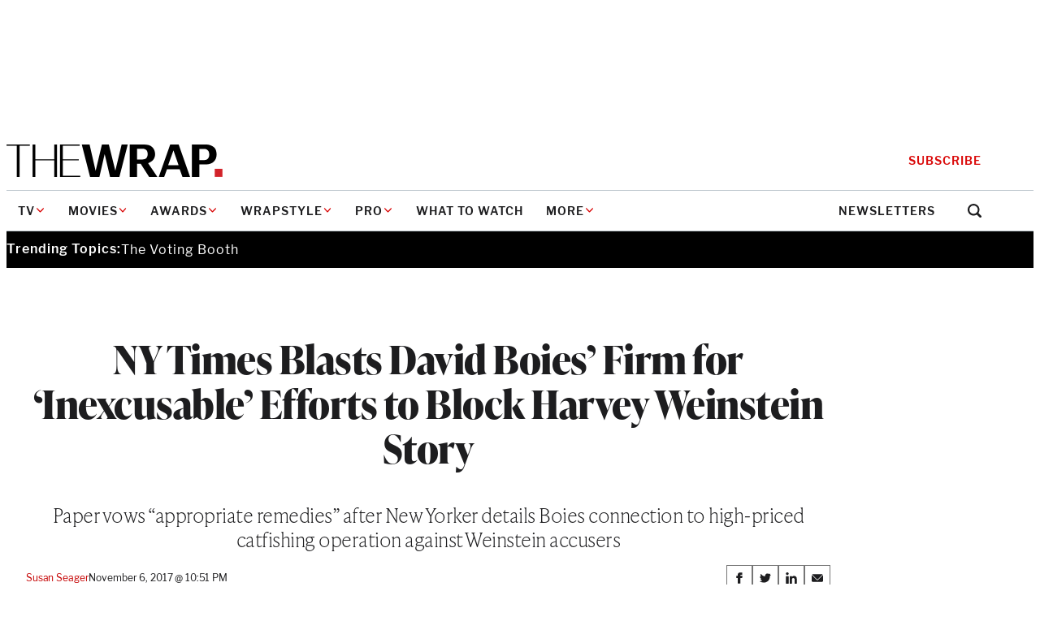

--- FILE ---
content_type: text/html; charset=utf-8
request_url: https://www.google.com/recaptcha/api2/anchor?ar=1&k=6LfrehcpAAAAAL6o0kJfxk5Fr4WhO3ktYWPR7-u1&co=aHR0cHM6Ly93d3cudGhld3JhcC5jb206NDQz&hl=en&v=PoyoqOPhxBO7pBk68S4YbpHZ&size=normal&anchor-ms=20000&execute-ms=30000&cb=ok87tchoadjx
body_size: 50613
content:
<!DOCTYPE HTML><html dir="ltr" lang="en"><head><meta http-equiv="Content-Type" content="text/html; charset=UTF-8">
<meta http-equiv="X-UA-Compatible" content="IE=edge">
<title>reCAPTCHA</title>
<style type="text/css">
/* cyrillic-ext */
@font-face {
  font-family: 'Roboto';
  font-style: normal;
  font-weight: 400;
  font-stretch: 100%;
  src: url(//fonts.gstatic.com/s/roboto/v48/KFO7CnqEu92Fr1ME7kSn66aGLdTylUAMa3GUBHMdazTgWw.woff2) format('woff2');
  unicode-range: U+0460-052F, U+1C80-1C8A, U+20B4, U+2DE0-2DFF, U+A640-A69F, U+FE2E-FE2F;
}
/* cyrillic */
@font-face {
  font-family: 'Roboto';
  font-style: normal;
  font-weight: 400;
  font-stretch: 100%;
  src: url(//fonts.gstatic.com/s/roboto/v48/KFO7CnqEu92Fr1ME7kSn66aGLdTylUAMa3iUBHMdazTgWw.woff2) format('woff2');
  unicode-range: U+0301, U+0400-045F, U+0490-0491, U+04B0-04B1, U+2116;
}
/* greek-ext */
@font-face {
  font-family: 'Roboto';
  font-style: normal;
  font-weight: 400;
  font-stretch: 100%;
  src: url(//fonts.gstatic.com/s/roboto/v48/KFO7CnqEu92Fr1ME7kSn66aGLdTylUAMa3CUBHMdazTgWw.woff2) format('woff2');
  unicode-range: U+1F00-1FFF;
}
/* greek */
@font-face {
  font-family: 'Roboto';
  font-style: normal;
  font-weight: 400;
  font-stretch: 100%;
  src: url(//fonts.gstatic.com/s/roboto/v48/KFO7CnqEu92Fr1ME7kSn66aGLdTylUAMa3-UBHMdazTgWw.woff2) format('woff2');
  unicode-range: U+0370-0377, U+037A-037F, U+0384-038A, U+038C, U+038E-03A1, U+03A3-03FF;
}
/* math */
@font-face {
  font-family: 'Roboto';
  font-style: normal;
  font-weight: 400;
  font-stretch: 100%;
  src: url(//fonts.gstatic.com/s/roboto/v48/KFO7CnqEu92Fr1ME7kSn66aGLdTylUAMawCUBHMdazTgWw.woff2) format('woff2');
  unicode-range: U+0302-0303, U+0305, U+0307-0308, U+0310, U+0312, U+0315, U+031A, U+0326-0327, U+032C, U+032F-0330, U+0332-0333, U+0338, U+033A, U+0346, U+034D, U+0391-03A1, U+03A3-03A9, U+03B1-03C9, U+03D1, U+03D5-03D6, U+03F0-03F1, U+03F4-03F5, U+2016-2017, U+2034-2038, U+203C, U+2040, U+2043, U+2047, U+2050, U+2057, U+205F, U+2070-2071, U+2074-208E, U+2090-209C, U+20D0-20DC, U+20E1, U+20E5-20EF, U+2100-2112, U+2114-2115, U+2117-2121, U+2123-214F, U+2190, U+2192, U+2194-21AE, U+21B0-21E5, U+21F1-21F2, U+21F4-2211, U+2213-2214, U+2216-22FF, U+2308-230B, U+2310, U+2319, U+231C-2321, U+2336-237A, U+237C, U+2395, U+239B-23B7, U+23D0, U+23DC-23E1, U+2474-2475, U+25AF, U+25B3, U+25B7, U+25BD, U+25C1, U+25CA, U+25CC, U+25FB, U+266D-266F, U+27C0-27FF, U+2900-2AFF, U+2B0E-2B11, U+2B30-2B4C, U+2BFE, U+3030, U+FF5B, U+FF5D, U+1D400-1D7FF, U+1EE00-1EEFF;
}
/* symbols */
@font-face {
  font-family: 'Roboto';
  font-style: normal;
  font-weight: 400;
  font-stretch: 100%;
  src: url(//fonts.gstatic.com/s/roboto/v48/KFO7CnqEu92Fr1ME7kSn66aGLdTylUAMaxKUBHMdazTgWw.woff2) format('woff2');
  unicode-range: U+0001-000C, U+000E-001F, U+007F-009F, U+20DD-20E0, U+20E2-20E4, U+2150-218F, U+2190, U+2192, U+2194-2199, U+21AF, U+21E6-21F0, U+21F3, U+2218-2219, U+2299, U+22C4-22C6, U+2300-243F, U+2440-244A, U+2460-24FF, U+25A0-27BF, U+2800-28FF, U+2921-2922, U+2981, U+29BF, U+29EB, U+2B00-2BFF, U+4DC0-4DFF, U+FFF9-FFFB, U+10140-1018E, U+10190-1019C, U+101A0, U+101D0-101FD, U+102E0-102FB, U+10E60-10E7E, U+1D2C0-1D2D3, U+1D2E0-1D37F, U+1F000-1F0FF, U+1F100-1F1AD, U+1F1E6-1F1FF, U+1F30D-1F30F, U+1F315, U+1F31C, U+1F31E, U+1F320-1F32C, U+1F336, U+1F378, U+1F37D, U+1F382, U+1F393-1F39F, U+1F3A7-1F3A8, U+1F3AC-1F3AF, U+1F3C2, U+1F3C4-1F3C6, U+1F3CA-1F3CE, U+1F3D4-1F3E0, U+1F3ED, U+1F3F1-1F3F3, U+1F3F5-1F3F7, U+1F408, U+1F415, U+1F41F, U+1F426, U+1F43F, U+1F441-1F442, U+1F444, U+1F446-1F449, U+1F44C-1F44E, U+1F453, U+1F46A, U+1F47D, U+1F4A3, U+1F4B0, U+1F4B3, U+1F4B9, U+1F4BB, U+1F4BF, U+1F4C8-1F4CB, U+1F4D6, U+1F4DA, U+1F4DF, U+1F4E3-1F4E6, U+1F4EA-1F4ED, U+1F4F7, U+1F4F9-1F4FB, U+1F4FD-1F4FE, U+1F503, U+1F507-1F50B, U+1F50D, U+1F512-1F513, U+1F53E-1F54A, U+1F54F-1F5FA, U+1F610, U+1F650-1F67F, U+1F687, U+1F68D, U+1F691, U+1F694, U+1F698, U+1F6AD, U+1F6B2, U+1F6B9-1F6BA, U+1F6BC, U+1F6C6-1F6CF, U+1F6D3-1F6D7, U+1F6E0-1F6EA, U+1F6F0-1F6F3, U+1F6F7-1F6FC, U+1F700-1F7FF, U+1F800-1F80B, U+1F810-1F847, U+1F850-1F859, U+1F860-1F887, U+1F890-1F8AD, U+1F8B0-1F8BB, U+1F8C0-1F8C1, U+1F900-1F90B, U+1F93B, U+1F946, U+1F984, U+1F996, U+1F9E9, U+1FA00-1FA6F, U+1FA70-1FA7C, U+1FA80-1FA89, U+1FA8F-1FAC6, U+1FACE-1FADC, U+1FADF-1FAE9, U+1FAF0-1FAF8, U+1FB00-1FBFF;
}
/* vietnamese */
@font-face {
  font-family: 'Roboto';
  font-style: normal;
  font-weight: 400;
  font-stretch: 100%;
  src: url(//fonts.gstatic.com/s/roboto/v48/KFO7CnqEu92Fr1ME7kSn66aGLdTylUAMa3OUBHMdazTgWw.woff2) format('woff2');
  unicode-range: U+0102-0103, U+0110-0111, U+0128-0129, U+0168-0169, U+01A0-01A1, U+01AF-01B0, U+0300-0301, U+0303-0304, U+0308-0309, U+0323, U+0329, U+1EA0-1EF9, U+20AB;
}
/* latin-ext */
@font-face {
  font-family: 'Roboto';
  font-style: normal;
  font-weight: 400;
  font-stretch: 100%;
  src: url(//fonts.gstatic.com/s/roboto/v48/KFO7CnqEu92Fr1ME7kSn66aGLdTylUAMa3KUBHMdazTgWw.woff2) format('woff2');
  unicode-range: U+0100-02BA, U+02BD-02C5, U+02C7-02CC, U+02CE-02D7, U+02DD-02FF, U+0304, U+0308, U+0329, U+1D00-1DBF, U+1E00-1E9F, U+1EF2-1EFF, U+2020, U+20A0-20AB, U+20AD-20C0, U+2113, U+2C60-2C7F, U+A720-A7FF;
}
/* latin */
@font-face {
  font-family: 'Roboto';
  font-style: normal;
  font-weight: 400;
  font-stretch: 100%;
  src: url(//fonts.gstatic.com/s/roboto/v48/KFO7CnqEu92Fr1ME7kSn66aGLdTylUAMa3yUBHMdazQ.woff2) format('woff2');
  unicode-range: U+0000-00FF, U+0131, U+0152-0153, U+02BB-02BC, U+02C6, U+02DA, U+02DC, U+0304, U+0308, U+0329, U+2000-206F, U+20AC, U+2122, U+2191, U+2193, U+2212, U+2215, U+FEFF, U+FFFD;
}
/* cyrillic-ext */
@font-face {
  font-family: 'Roboto';
  font-style: normal;
  font-weight: 500;
  font-stretch: 100%;
  src: url(//fonts.gstatic.com/s/roboto/v48/KFO7CnqEu92Fr1ME7kSn66aGLdTylUAMa3GUBHMdazTgWw.woff2) format('woff2');
  unicode-range: U+0460-052F, U+1C80-1C8A, U+20B4, U+2DE0-2DFF, U+A640-A69F, U+FE2E-FE2F;
}
/* cyrillic */
@font-face {
  font-family: 'Roboto';
  font-style: normal;
  font-weight: 500;
  font-stretch: 100%;
  src: url(//fonts.gstatic.com/s/roboto/v48/KFO7CnqEu92Fr1ME7kSn66aGLdTylUAMa3iUBHMdazTgWw.woff2) format('woff2');
  unicode-range: U+0301, U+0400-045F, U+0490-0491, U+04B0-04B1, U+2116;
}
/* greek-ext */
@font-face {
  font-family: 'Roboto';
  font-style: normal;
  font-weight: 500;
  font-stretch: 100%;
  src: url(//fonts.gstatic.com/s/roboto/v48/KFO7CnqEu92Fr1ME7kSn66aGLdTylUAMa3CUBHMdazTgWw.woff2) format('woff2');
  unicode-range: U+1F00-1FFF;
}
/* greek */
@font-face {
  font-family: 'Roboto';
  font-style: normal;
  font-weight: 500;
  font-stretch: 100%;
  src: url(//fonts.gstatic.com/s/roboto/v48/KFO7CnqEu92Fr1ME7kSn66aGLdTylUAMa3-UBHMdazTgWw.woff2) format('woff2');
  unicode-range: U+0370-0377, U+037A-037F, U+0384-038A, U+038C, U+038E-03A1, U+03A3-03FF;
}
/* math */
@font-face {
  font-family: 'Roboto';
  font-style: normal;
  font-weight: 500;
  font-stretch: 100%;
  src: url(//fonts.gstatic.com/s/roboto/v48/KFO7CnqEu92Fr1ME7kSn66aGLdTylUAMawCUBHMdazTgWw.woff2) format('woff2');
  unicode-range: U+0302-0303, U+0305, U+0307-0308, U+0310, U+0312, U+0315, U+031A, U+0326-0327, U+032C, U+032F-0330, U+0332-0333, U+0338, U+033A, U+0346, U+034D, U+0391-03A1, U+03A3-03A9, U+03B1-03C9, U+03D1, U+03D5-03D6, U+03F0-03F1, U+03F4-03F5, U+2016-2017, U+2034-2038, U+203C, U+2040, U+2043, U+2047, U+2050, U+2057, U+205F, U+2070-2071, U+2074-208E, U+2090-209C, U+20D0-20DC, U+20E1, U+20E5-20EF, U+2100-2112, U+2114-2115, U+2117-2121, U+2123-214F, U+2190, U+2192, U+2194-21AE, U+21B0-21E5, U+21F1-21F2, U+21F4-2211, U+2213-2214, U+2216-22FF, U+2308-230B, U+2310, U+2319, U+231C-2321, U+2336-237A, U+237C, U+2395, U+239B-23B7, U+23D0, U+23DC-23E1, U+2474-2475, U+25AF, U+25B3, U+25B7, U+25BD, U+25C1, U+25CA, U+25CC, U+25FB, U+266D-266F, U+27C0-27FF, U+2900-2AFF, U+2B0E-2B11, U+2B30-2B4C, U+2BFE, U+3030, U+FF5B, U+FF5D, U+1D400-1D7FF, U+1EE00-1EEFF;
}
/* symbols */
@font-face {
  font-family: 'Roboto';
  font-style: normal;
  font-weight: 500;
  font-stretch: 100%;
  src: url(//fonts.gstatic.com/s/roboto/v48/KFO7CnqEu92Fr1ME7kSn66aGLdTylUAMaxKUBHMdazTgWw.woff2) format('woff2');
  unicode-range: U+0001-000C, U+000E-001F, U+007F-009F, U+20DD-20E0, U+20E2-20E4, U+2150-218F, U+2190, U+2192, U+2194-2199, U+21AF, U+21E6-21F0, U+21F3, U+2218-2219, U+2299, U+22C4-22C6, U+2300-243F, U+2440-244A, U+2460-24FF, U+25A0-27BF, U+2800-28FF, U+2921-2922, U+2981, U+29BF, U+29EB, U+2B00-2BFF, U+4DC0-4DFF, U+FFF9-FFFB, U+10140-1018E, U+10190-1019C, U+101A0, U+101D0-101FD, U+102E0-102FB, U+10E60-10E7E, U+1D2C0-1D2D3, U+1D2E0-1D37F, U+1F000-1F0FF, U+1F100-1F1AD, U+1F1E6-1F1FF, U+1F30D-1F30F, U+1F315, U+1F31C, U+1F31E, U+1F320-1F32C, U+1F336, U+1F378, U+1F37D, U+1F382, U+1F393-1F39F, U+1F3A7-1F3A8, U+1F3AC-1F3AF, U+1F3C2, U+1F3C4-1F3C6, U+1F3CA-1F3CE, U+1F3D4-1F3E0, U+1F3ED, U+1F3F1-1F3F3, U+1F3F5-1F3F7, U+1F408, U+1F415, U+1F41F, U+1F426, U+1F43F, U+1F441-1F442, U+1F444, U+1F446-1F449, U+1F44C-1F44E, U+1F453, U+1F46A, U+1F47D, U+1F4A3, U+1F4B0, U+1F4B3, U+1F4B9, U+1F4BB, U+1F4BF, U+1F4C8-1F4CB, U+1F4D6, U+1F4DA, U+1F4DF, U+1F4E3-1F4E6, U+1F4EA-1F4ED, U+1F4F7, U+1F4F9-1F4FB, U+1F4FD-1F4FE, U+1F503, U+1F507-1F50B, U+1F50D, U+1F512-1F513, U+1F53E-1F54A, U+1F54F-1F5FA, U+1F610, U+1F650-1F67F, U+1F687, U+1F68D, U+1F691, U+1F694, U+1F698, U+1F6AD, U+1F6B2, U+1F6B9-1F6BA, U+1F6BC, U+1F6C6-1F6CF, U+1F6D3-1F6D7, U+1F6E0-1F6EA, U+1F6F0-1F6F3, U+1F6F7-1F6FC, U+1F700-1F7FF, U+1F800-1F80B, U+1F810-1F847, U+1F850-1F859, U+1F860-1F887, U+1F890-1F8AD, U+1F8B0-1F8BB, U+1F8C0-1F8C1, U+1F900-1F90B, U+1F93B, U+1F946, U+1F984, U+1F996, U+1F9E9, U+1FA00-1FA6F, U+1FA70-1FA7C, U+1FA80-1FA89, U+1FA8F-1FAC6, U+1FACE-1FADC, U+1FADF-1FAE9, U+1FAF0-1FAF8, U+1FB00-1FBFF;
}
/* vietnamese */
@font-face {
  font-family: 'Roboto';
  font-style: normal;
  font-weight: 500;
  font-stretch: 100%;
  src: url(//fonts.gstatic.com/s/roboto/v48/KFO7CnqEu92Fr1ME7kSn66aGLdTylUAMa3OUBHMdazTgWw.woff2) format('woff2');
  unicode-range: U+0102-0103, U+0110-0111, U+0128-0129, U+0168-0169, U+01A0-01A1, U+01AF-01B0, U+0300-0301, U+0303-0304, U+0308-0309, U+0323, U+0329, U+1EA0-1EF9, U+20AB;
}
/* latin-ext */
@font-face {
  font-family: 'Roboto';
  font-style: normal;
  font-weight: 500;
  font-stretch: 100%;
  src: url(//fonts.gstatic.com/s/roboto/v48/KFO7CnqEu92Fr1ME7kSn66aGLdTylUAMa3KUBHMdazTgWw.woff2) format('woff2');
  unicode-range: U+0100-02BA, U+02BD-02C5, U+02C7-02CC, U+02CE-02D7, U+02DD-02FF, U+0304, U+0308, U+0329, U+1D00-1DBF, U+1E00-1E9F, U+1EF2-1EFF, U+2020, U+20A0-20AB, U+20AD-20C0, U+2113, U+2C60-2C7F, U+A720-A7FF;
}
/* latin */
@font-face {
  font-family: 'Roboto';
  font-style: normal;
  font-weight: 500;
  font-stretch: 100%;
  src: url(//fonts.gstatic.com/s/roboto/v48/KFO7CnqEu92Fr1ME7kSn66aGLdTylUAMa3yUBHMdazQ.woff2) format('woff2');
  unicode-range: U+0000-00FF, U+0131, U+0152-0153, U+02BB-02BC, U+02C6, U+02DA, U+02DC, U+0304, U+0308, U+0329, U+2000-206F, U+20AC, U+2122, U+2191, U+2193, U+2212, U+2215, U+FEFF, U+FFFD;
}
/* cyrillic-ext */
@font-face {
  font-family: 'Roboto';
  font-style: normal;
  font-weight: 900;
  font-stretch: 100%;
  src: url(//fonts.gstatic.com/s/roboto/v48/KFO7CnqEu92Fr1ME7kSn66aGLdTylUAMa3GUBHMdazTgWw.woff2) format('woff2');
  unicode-range: U+0460-052F, U+1C80-1C8A, U+20B4, U+2DE0-2DFF, U+A640-A69F, U+FE2E-FE2F;
}
/* cyrillic */
@font-face {
  font-family: 'Roboto';
  font-style: normal;
  font-weight: 900;
  font-stretch: 100%;
  src: url(//fonts.gstatic.com/s/roboto/v48/KFO7CnqEu92Fr1ME7kSn66aGLdTylUAMa3iUBHMdazTgWw.woff2) format('woff2');
  unicode-range: U+0301, U+0400-045F, U+0490-0491, U+04B0-04B1, U+2116;
}
/* greek-ext */
@font-face {
  font-family: 'Roboto';
  font-style: normal;
  font-weight: 900;
  font-stretch: 100%;
  src: url(//fonts.gstatic.com/s/roboto/v48/KFO7CnqEu92Fr1ME7kSn66aGLdTylUAMa3CUBHMdazTgWw.woff2) format('woff2');
  unicode-range: U+1F00-1FFF;
}
/* greek */
@font-face {
  font-family: 'Roboto';
  font-style: normal;
  font-weight: 900;
  font-stretch: 100%;
  src: url(//fonts.gstatic.com/s/roboto/v48/KFO7CnqEu92Fr1ME7kSn66aGLdTylUAMa3-UBHMdazTgWw.woff2) format('woff2');
  unicode-range: U+0370-0377, U+037A-037F, U+0384-038A, U+038C, U+038E-03A1, U+03A3-03FF;
}
/* math */
@font-face {
  font-family: 'Roboto';
  font-style: normal;
  font-weight: 900;
  font-stretch: 100%;
  src: url(//fonts.gstatic.com/s/roboto/v48/KFO7CnqEu92Fr1ME7kSn66aGLdTylUAMawCUBHMdazTgWw.woff2) format('woff2');
  unicode-range: U+0302-0303, U+0305, U+0307-0308, U+0310, U+0312, U+0315, U+031A, U+0326-0327, U+032C, U+032F-0330, U+0332-0333, U+0338, U+033A, U+0346, U+034D, U+0391-03A1, U+03A3-03A9, U+03B1-03C9, U+03D1, U+03D5-03D6, U+03F0-03F1, U+03F4-03F5, U+2016-2017, U+2034-2038, U+203C, U+2040, U+2043, U+2047, U+2050, U+2057, U+205F, U+2070-2071, U+2074-208E, U+2090-209C, U+20D0-20DC, U+20E1, U+20E5-20EF, U+2100-2112, U+2114-2115, U+2117-2121, U+2123-214F, U+2190, U+2192, U+2194-21AE, U+21B0-21E5, U+21F1-21F2, U+21F4-2211, U+2213-2214, U+2216-22FF, U+2308-230B, U+2310, U+2319, U+231C-2321, U+2336-237A, U+237C, U+2395, U+239B-23B7, U+23D0, U+23DC-23E1, U+2474-2475, U+25AF, U+25B3, U+25B7, U+25BD, U+25C1, U+25CA, U+25CC, U+25FB, U+266D-266F, U+27C0-27FF, U+2900-2AFF, U+2B0E-2B11, U+2B30-2B4C, U+2BFE, U+3030, U+FF5B, U+FF5D, U+1D400-1D7FF, U+1EE00-1EEFF;
}
/* symbols */
@font-face {
  font-family: 'Roboto';
  font-style: normal;
  font-weight: 900;
  font-stretch: 100%;
  src: url(//fonts.gstatic.com/s/roboto/v48/KFO7CnqEu92Fr1ME7kSn66aGLdTylUAMaxKUBHMdazTgWw.woff2) format('woff2');
  unicode-range: U+0001-000C, U+000E-001F, U+007F-009F, U+20DD-20E0, U+20E2-20E4, U+2150-218F, U+2190, U+2192, U+2194-2199, U+21AF, U+21E6-21F0, U+21F3, U+2218-2219, U+2299, U+22C4-22C6, U+2300-243F, U+2440-244A, U+2460-24FF, U+25A0-27BF, U+2800-28FF, U+2921-2922, U+2981, U+29BF, U+29EB, U+2B00-2BFF, U+4DC0-4DFF, U+FFF9-FFFB, U+10140-1018E, U+10190-1019C, U+101A0, U+101D0-101FD, U+102E0-102FB, U+10E60-10E7E, U+1D2C0-1D2D3, U+1D2E0-1D37F, U+1F000-1F0FF, U+1F100-1F1AD, U+1F1E6-1F1FF, U+1F30D-1F30F, U+1F315, U+1F31C, U+1F31E, U+1F320-1F32C, U+1F336, U+1F378, U+1F37D, U+1F382, U+1F393-1F39F, U+1F3A7-1F3A8, U+1F3AC-1F3AF, U+1F3C2, U+1F3C4-1F3C6, U+1F3CA-1F3CE, U+1F3D4-1F3E0, U+1F3ED, U+1F3F1-1F3F3, U+1F3F5-1F3F7, U+1F408, U+1F415, U+1F41F, U+1F426, U+1F43F, U+1F441-1F442, U+1F444, U+1F446-1F449, U+1F44C-1F44E, U+1F453, U+1F46A, U+1F47D, U+1F4A3, U+1F4B0, U+1F4B3, U+1F4B9, U+1F4BB, U+1F4BF, U+1F4C8-1F4CB, U+1F4D6, U+1F4DA, U+1F4DF, U+1F4E3-1F4E6, U+1F4EA-1F4ED, U+1F4F7, U+1F4F9-1F4FB, U+1F4FD-1F4FE, U+1F503, U+1F507-1F50B, U+1F50D, U+1F512-1F513, U+1F53E-1F54A, U+1F54F-1F5FA, U+1F610, U+1F650-1F67F, U+1F687, U+1F68D, U+1F691, U+1F694, U+1F698, U+1F6AD, U+1F6B2, U+1F6B9-1F6BA, U+1F6BC, U+1F6C6-1F6CF, U+1F6D3-1F6D7, U+1F6E0-1F6EA, U+1F6F0-1F6F3, U+1F6F7-1F6FC, U+1F700-1F7FF, U+1F800-1F80B, U+1F810-1F847, U+1F850-1F859, U+1F860-1F887, U+1F890-1F8AD, U+1F8B0-1F8BB, U+1F8C0-1F8C1, U+1F900-1F90B, U+1F93B, U+1F946, U+1F984, U+1F996, U+1F9E9, U+1FA00-1FA6F, U+1FA70-1FA7C, U+1FA80-1FA89, U+1FA8F-1FAC6, U+1FACE-1FADC, U+1FADF-1FAE9, U+1FAF0-1FAF8, U+1FB00-1FBFF;
}
/* vietnamese */
@font-face {
  font-family: 'Roboto';
  font-style: normal;
  font-weight: 900;
  font-stretch: 100%;
  src: url(//fonts.gstatic.com/s/roboto/v48/KFO7CnqEu92Fr1ME7kSn66aGLdTylUAMa3OUBHMdazTgWw.woff2) format('woff2');
  unicode-range: U+0102-0103, U+0110-0111, U+0128-0129, U+0168-0169, U+01A0-01A1, U+01AF-01B0, U+0300-0301, U+0303-0304, U+0308-0309, U+0323, U+0329, U+1EA0-1EF9, U+20AB;
}
/* latin-ext */
@font-face {
  font-family: 'Roboto';
  font-style: normal;
  font-weight: 900;
  font-stretch: 100%;
  src: url(//fonts.gstatic.com/s/roboto/v48/KFO7CnqEu92Fr1ME7kSn66aGLdTylUAMa3KUBHMdazTgWw.woff2) format('woff2');
  unicode-range: U+0100-02BA, U+02BD-02C5, U+02C7-02CC, U+02CE-02D7, U+02DD-02FF, U+0304, U+0308, U+0329, U+1D00-1DBF, U+1E00-1E9F, U+1EF2-1EFF, U+2020, U+20A0-20AB, U+20AD-20C0, U+2113, U+2C60-2C7F, U+A720-A7FF;
}
/* latin */
@font-face {
  font-family: 'Roboto';
  font-style: normal;
  font-weight: 900;
  font-stretch: 100%;
  src: url(//fonts.gstatic.com/s/roboto/v48/KFO7CnqEu92Fr1ME7kSn66aGLdTylUAMa3yUBHMdazQ.woff2) format('woff2');
  unicode-range: U+0000-00FF, U+0131, U+0152-0153, U+02BB-02BC, U+02C6, U+02DA, U+02DC, U+0304, U+0308, U+0329, U+2000-206F, U+20AC, U+2122, U+2191, U+2193, U+2212, U+2215, U+FEFF, U+FFFD;
}

</style>
<link rel="stylesheet" type="text/css" href="https://www.gstatic.com/recaptcha/releases/PoyoqOPhxBO7pBk68S4YbpHZ/styles__ltr.css">
<script nonce="h-9mE04OAKP_fWaerORpWg" type="text/javascript">window['__recaptcha_api'] = 'https://www.google.com/recaptcha/api2/';</script>
<script type="text/javascript" src="https://www.gstatic.com/recaptcha/releases/PoyoqOPhxBO7pBk68S4YbpHZ/recaptcha__en.js" nonce="h-9mE04OAKP_fWaerORpWg">
      
    </script></head>
<body><div id="rc-anchor-alert" class="rc-anchor-alert"></div>
<input type="hidden" id="recaptcha-token" value="[base64]">
<script type="text/javascript" nonce="h-9mE04OAKP_fWaerORpWg">
      recaptcha.anchor.Main.init("[\x22ainput\x22,[\x22bgdata\x22,\x22\x22,\[base64]/[base64]/[base64]/[base64]/cjw8ejpyPj4+eil9Y2F0Y2gobCl7dGhyb3cgbDt9fSxIPWZ1bmN0aW9uKHcsdCx6KXtpZih3PT0xOTR8fHc9PTIwOCl0LnZbd10/dC52W3ddLmNvbmNhdCh6KTp0LnZbd109b2Yoeix0KTtlbHNle2lmKHQuYkImJnchPTMxNylyZXR1cm47dz09NjZ8fHc9PTEyMnx8dz09NDcwfHx3PT00NHx8dz09NDE2fHx3PT0zOTd8fHc9PTQyMXx8dz09Njh8fHc9PTcwfHx3PT0xODQ/[base64]/[base64]/[base64]/bmV3IGRbVl0oSlswXSk6cD09Mj9uZXcgZFtWXShKWzBdLEpbMV0pOnA9PTM/bmV3IGRbVl0oSlswXSxKWzFdLEpbMl0pOnA9PTQ/[base64]/[base64]/[base64]/[base64]\x22,\[base64]\\u003d\x22,\x22R8KHw4hnXjAkwrIKY2s7VMOybmYjwqjDtSBvwphzR8KFGzMgBMONw6XDgsOnwpLDnsOdTsO8wo4If8Kbw4/DtsOgwpTDgUk2cwTDoGEhwoHCnWvDqS4nwr8ELsOvwozDusOew4fCscOSFXLDjQghw6rDkcObNcOlw48Dw6rDj3vDuT/DjWLCnEFLYMOoVgvDtxdxw5rDulQiwr5dw4UuP07DpMOoAsKgU8KfWMOoSMKXYsORdDBcHsKQS8OgbUVQw7jCoCfClnnCiRXClUDDukl4w7YiLMOMQEIJwoHDrQttFErClXMswqbDsFHDksK7w5PCtVgDw7PCmx4bwo/CscOwwozDoMK4KmXCo8KSKDI4wq00wqF5wp7DlUzCuDHDmXFyc8K7w5g1WcKTwqYlQ0bDiMOBMhp2JcK8w4zDqiDCnjcfOUtrw4TCk8OGf8OOw45owpNWwrgvw6dsfMKyw7DDu8O8Bj/DosOEwr3ChMOpFU3CrsKFwprCqlDDgkLDo8OjSRIPWMKZw6h8w4rDom3Dj8OeA8KXUQDDtlXDkMK2M8O/KlcBw4EnbsOFwqkrFcO1CgY/wovCtcOlwqRTwqQAdW7Dq3k8wqrDucKhwrDDtsK+wpVDEB3CjsKcJ04xwo3DgMK8LS8YJ8OGwo/CjjPDp8ObVFU8wqnCssKcAcO0Q0PCksODw6/Dk8K/w7XDq1FHw6d2YgRNw4tyUlc6Ln3DlcOlH3PCsEfCu1nDkMOLJUnChcKuCCbChH/CpH9GLMOzwpXCq2DDt1AhEWLDlHnDu8KOwq0nCnIycsOBVMKJwpHCtsOCNxLDihLDo8OyOcOlwrrDjMKXQmrDiXDDvwFswqzCocOiBMO+TDR4c1HCr8K+NMOUO8KHA1LCr8KJJsKLby/DuSrDqcO/EMKPwoJrwoPCscODw7TDoiIUIXnDu0Mpwr3CvsKKccK3wrbDvQjCtcK4wo7Dk8KpKETCkcOGBH0jw5kUBmLCs8Oyw7PDtcObOHdhw6wWw5fDnVFhw5MuemTCsTxpw43DoE/DkiDDn8K2TjXDicOBwqjDq8Kfw7ImZBQXw6EiF8OuY8O8F17CtMKOwpPCtsOqHsOgwqUpM8O+wp3Cq8KRw6RwBcKpX8KHXRPCn8OXwrEDwrNDwovDv1/CisOMw5LCixbDscKIwoHDpMKRAMOVUVp1w7HCnR4ZcMKQwp/DgsKXw7TCosKMbcKxw5HDvsKsF8Orwo3DhcKnwrPDkEoJC3A7w5vCsiPCuGQgw4s/Kzh/wrkbZsOXwogxwoHDs8KcO8KoKmhYa0XCpcOOISVbSsKkwoEaO8Oew4nDrWo1ecKkJ8Odw4HDrAbDrMOJw4R/CcOOw7TDpwJKwrbCqMOmwp8eHytcXsOAfT7CkkovwoYmw7DCrh/ChB3DrMKbw5sRwr3DiVDClsKdw5TCoj7Di8K2R8Oqw4E7X2zCocKXTSAmwp9Nw5HCjMKWw7HDpcO4YcKWwoFRXRbDmsOwdcK0fcO6U8Ofwr/ClxjCsMKFw6fCmW16OG8+w6NAcjPCksKlAk11FV8ewrNyw5jCqsORExvCnsOyP0rDgMOaw6bCrWPChsKOd8KLVMK+woFewop0w7rDnAnCulnCj8KOw5VLUHVHbMKDw5zDhRjDnMOyNAXDiU0GwrDChsOrwqMywpnDtcOowo/Dgy7DpkIgDm/CqiMPJMKld8Otw5s4XcKyeMOvTGJ7w5jCoMOSSz3CqsOLwp0PX1XDicKww75FwqAFFMO/P8K/[base64]/CssKkCsKOR2PDhsKZS1YIw6TDhHrDksKjD8Kawo9+wojCjcOmw7Mhw6vCrkIMMMOlw7cUSXEZUyEzRms+eMOew4FXWzHDuWfCmRsiBUfCgsOgw5trRHZrwoIGRkhWLA8jw5t4w4wOwrEFwr/DpR7DhFXCvjLCqyXDtENsDjgceH/CsyJ9GsOGwp7DqGLCncKqfsOqIMO+w6HDs8KPMsK2wr1WwpDDmzjCocKufCRRJj88w6c7Dh9PwostwpNcL8KLO8OAwqkXMELCpAHDm2fClMO9w45sXh1twpzDi8KwEMOAC8K8wqHCvsK3ZntYDCzCl0fCpMKUaMO7asKuIEvCqsKIasO7esKWIcOdw4/DtTTDiVAFQMOSwonCpz3DkA07woXDgMObw4DCmMK0DFrCscKpwowLw7TCjMO8w57DnWrDlsK0wpLDqDDCusKdw4HDkUrDpsKMaj7CisKawqPDu1PDpCfDjRYjwrhzOMOAUMOGwo3CvjXCpsOFw5dMbcKUwrLCk8KSZVsZwq/DvEjCnsKzwoh5wpUZF8KmAMKJKMOqSwMxwpt9J8K4wqHCo3/CtCBCwqXDv8KdZsO6w4k6ZcKaXAQkwpJfwr0cTcKvEcKWfsOuZEJXwr/ChcOADWUpZH50EExNQ1DDpkVGEsOXWsOdwrfDk8KxRiZBd8OPOn8CW8Kbw4HDqA93wqN8Ui/Cln9bZ3nDqMO0w4nDjsK0KzLCrkxqIyjCjFDDkcKmF3TCvWUQwo/Co8KWw6DDjjjDrUkAw4nChsOKwr4nw5HCp8OiZcKbCMOcw5zCq8OtSjpqCh/CmcO+LcK2wpIWIMKtIFLDucO7HsKSBD7DsX3CscO3w5XCnmvCrMKuNsOyw6LDvC8WFhPCji83wrPDi8KGfsOZVMKWHsKrw43DuGLDlcO/wobCs8KvEWt4wovCpcOiwqXCjjAwRsOIw4nCkBkbwojDqcKaw73Di8OGwoTDkMKaPsOrwoXCsGfDgiXDshIDw69/wqPCiWBywr3DpsKNw4nDqTVBPzFjRMObV8K5D8OmEsKVcyxswokqw747woZ/A3fDk1YEAsKMN8K3w5Qzwo/DmMKMYwjCm2I6w4EzwojCgX1+wqhNwp4/OmbDgnhyexp8w5fChsOxCMKAbHXDpMOEw4VCw6bDtMKbHMK/[base64]/[base64]/w7d1wqXDjEPCslpPSQwSDmU/eMOWUFPCgyPDpMOswp7Dj8K9wqF2wrPClQxvw71swpbDr8ODcjsjR8O+UMOeH8KPwpHDt8Kdw4fDiFHClVFBHsOjUcKFVMKQM8O6w4/Dgi8JwozClXxFwpI0w4smw5PDmcO4wpzDg0vComXDs8OpHGjDggHCpMOtIiVaw6JKw4LCucO9w4pCWBfCt8OEFGciFE0fKcOuwql8wqFiahpcw7VAwq/[base64]/w49SLsKgPw/[base64]/DrSQjLj/[base64]/w5IAXDrDtsKgex7CrkBlw6zCpsK0X8KJwpTCh0EWw5DDocK9AcObBsOAwp80dT3DgDE1OBtjwo7Cu3c/KMKlwpHDmBLDocKEwqcwIVvCvWrChcO+wpRdD1huwpI9S2/CgxHCq8K+YiYewoHDuxg5aXIGcnJiRA/Dmw5tw4Ntw41ALMKow4V3bsOdX8KtwpZAw7UnYQM4w6LDvhlWw4pxCMOiw5snw5jCg1PCsxY5ScO0w4Bmw6FBQsKTw7HDjzTDozzDj8KUw4PDiX0LYQxMwo/DhzUxw5PCsRrChUnCtlcmw6J8X8KPw7YNwrZ2w55jMMKJw4PDh8KQw6tmeH3DhcOuDwoBHcKrf8O6DCPDiMOiN8KhIwJUU8K0aWrDh8OYw7bCjMOOLXXDjcOfwpXCg8OofEBmw7HCuQ/Cs1Qdw7kFF8Kvw7cfwr0tXcKWwpDClwjClTQ4woTCrsK7DyzDisOKwpEvO8KLIz7DjhPCtcO9w5nDvTHCh8KQRzzDhSfDnxBIfMOMw4EAw68dw7QJwq1FwpoYRG9sCnxMbsKkw6PDssKWfVfCnGvCpsOlw7lQwoDCisKxDTjCvFh/W8OGZ8OoWDDDrgZxOsOxAjvCrkfDlXkrwqduUnjDridmw5k7ag/Dt3bDicKBUAjDlE/DoGLDpcOBKU4kCHd/woh3woo5wp8lajVxw4zCgMKaw7/[base64]/DrcOUeSFuPMOyPsOww4bDpVvDp8O/E8Opw4Ndw5TCk8KEwr7DjHfDh0LCocOjw4TCuRbCtGrCq8O3w5E9w6c7wrJNSk8Mw6TDn8Oow5YfwpjDrMKnfsOFwpZgAMO3wqsVAiPCon1dw6dPw7wdw5I0wrfCicOqZGnDs2HDnj/CgBHDocOcwqjCu8OcXsOWUcOMSFZ/woJGwpzCi2/DvsODC8OSw4t7w6HDql9nGjrDqhHDrwc3wqTCmGo5DyjDi8KFfQ9sw4p6YcK/Nk3CozRMIcKdw7l9w4jCpsKlST3DlcK3wrxYDsOfcA/[base64]/CkcKXLUYwQsK3CQvCrBPDhMOQw6R2BWXDtsK/UWzCosKJw5kRw41ZwoddGF3DvMOLPsOIA8OhZ2xYw6nDi2xXcgzCm0w9MMK4NElHwqHCgMOsQm3ClcODIsK7w4LDq8KbaMOjw7QOwqHDmMOgNsOuw5XDj8KiHcOlfFbDlD/DhB8yRcOgw5rDicO/wrBLw74ZcsKhwo16ZwTCgQAdEMKKIMOFCCs5w4xSccOUcsK9woTCk8K7woVVcSDDtsOXwojChlPDgjjDtMOOKMOow7/[base64]/DlUnDimnCu1DDhMOmwqhSw4RdWsKUw7NlSiETLsK+IXFUJsKrwoRJw5bDvz7DiUjCjy/DhcKVw47Cq3zDksO7wr/DsEvCssOrw7TCnTAKw64rw6Rbw6wleScTJMOVw50XworClMO5wq3Dj8OzQyjCu8OoRDcTTMK/WsOaXsKhw6BmHsKEwrtGCVvDk8KJwqnCg29Kw5fDmSrDvV/[base64]/DkXbDqlx8UVkYwroAAMKrwqk1w7AkTXBYNcONW1vCssOOQXMNwpbDhD7ClRDDswzChmxBalpYw7VUw6/DqVTChEfCqcOOwrUxw47CuWImSyxUwrvDvnUmUmU2ODPDj8Kaw6lNwpoDw6soA8KyJMKFw6ACwrc3XHnCq8O4w6wZw4fCpTEvwrMYdcK6w6LDnsKLe8KZMl7DvcKvw63DsypNeEQdwrArMMKSP8ODBkLCk8OcwrTDjsObDMKjNwEmARdJwo/CrCUdw4DDuQLCh1AywqPClsOJw63DjDbDj8KcHUQzCcKNw4TDmFF1woPCo8OFwpHDmMKdD3XCqlVDNw9BaUjDoinCjHXDukIjwo0/w7nDocOtamwLw6/DvcO1w5c5AlfDosKffsKxTcOvPcK5wpA/Kkw7w7Zsw5HDmWfDnsKBcMKHwrnDsMOPw7PDgyQgYWZ1wpBQLMKSw70NIAzDkyDCgsOpw7TDlMK/w5HCv8K4NHrDsMKkwrrCkVzCncOZB27CpcO1wqvDl3LCtVRSwrI3w5PDvMOtQ3pac1zCk8OewovCl8KZe8OBesO8AcKdfcK+NsOPYQfCvxV9PMKrw5nDtMKKwqPCqEcfNsKxw4DDn8Omd18PwqTDuMKUOXDCs0oHemjCog4lZsOoVh/DkgYIfHzCq8Kbdy/ClHkRwq1bCcOjYcK1w5DDscOawqNSwrHCiBDCgcKVwq3Cm0Ajw4nCuMKkwrcVwrN7AsKOw5cCAMOqfkw3woPCtcKww65vwo1HwrLCkMOeQcOEMsOGG8K9HMK3w4UxKCzDpGLDs8OMwpcrKcOnfsKOFR/DpMK1w40EwqLCmAbDn0DCicKHw7gLw6AuZMKuwoXDt8OzI8O6d8Ozw7HCjmhbw4EWSiViw6k9wpAwwp0LZBhDwqjCkCI/[base64]/CucKtJsKLCMKOAcOtw4HCp8K4w6RUwr1daMOyem7DgUxMw5PDnDfDgB4Fw5pDMsO0wpB+wq3DuMOkw6R7bBkuwp3CjsOOY17CosKlYMKFw7obw5w0VMKZRsO3PsOzw4BzIMK1FjHCsiAaRAx4w7/DqW8Tw7rDhsK+bcKAKcOywqrDtcO/NnfDnsOuA2Jpw6LCscOmE8K6LWvDiMKKXjDCgsKmwoFmw6x3wqvDhMKWUXh5McOpdF/Dvk9HHsKnPDvCgcKxwqBOSzDChkXCkl7ChwrDrjwEwotUw5fCg3LCuhBjV8OFWwIBw6bCjMKWEVHDnBjCv8OWw7Itw7sTw5IiZxPDnhzCrsKcw4pQwr88Z1ckw5QAEcK5TsOrT8Onwqliw7jDtSEkw6jDnsOyXjzCiMO1w6J0w7nDjcK9McOKdmHCjB/DkD7Cu2/Clx/[base64]/CsTnDnjrDpH7CuTpJC8Kbw54gw4Qfw5EswpVqwozClRvDinpRMxBMTGjDlcOMQsOpSV7CpsKOw6ltPAw1I8OVwq43JVIKwrs3G8KpwowZGT7Cu2rCs8Kvw7VMS8KnMcOBwoDCocKFwqMiDMKgW8O2PsKLw7kabMOpGgV/HcK3NkzDuMOow7ADMsOlPnjDpMKPwpvDjsKWwrp9IRNTIS0twq/ClUY/w7o/ZSHDvSHDpMKmMsOZw4zDjgRBP1TCgHPDqR/DrsOKDsK6w7rDoRzCpC7Dv8OcZ1AiNsOEJsK4cng5ERVXwoPCiFJkw7PCkMKowrURw5jCpcK6w7UONHQdNsOTw4XDrhJ8JcOMQBQMLwcEw75IJcKRwo7DpR5PH0YwP8OswrxTwo4cw5fDg8Oxw4AlF8OoZsOWRnPDk8Oww7RFS8KHLS5bbMOyAg/Dk3lMw7ddZMO6NcO+w41fThVOB8OQKlPDtSVMAHLCtWfCmwBBcMOmw4PCn8KfeTJIw5lkwotUw5EIHRRIw7ApwpLCmn/[base64]/[base64]/[base64]/DnWMAc8KSYcOZWFg5w6DDqGxRwrI2BsK7AsOxAW3Dr3cqD8OowpfCvGXCg8OmHsOnSX5qX0ZlwrBABCbCtW0Xw5LClHvCjU0LJjXDplPDnMOlw55uw4PDusOhO8OtZCNbAsOmwq0vLEzDtcKpNcKmwpLCmBNhIcOZwrYQWsK0w506WjhVwpV0w7/DomZOTsO2w5LCtMOnbMKAwrF7w4JIwoZmw5hWLCcuwqfClcOtSQPChQ4icMOVCMO9EsKKw7ISNB7CnsONw6TCqMO9w4TCpzPDrz3DnxvCp1/CmknDmsOLwrXDgznCnlttNsKmwobCokXCnVfDmBsawrUxw6LDrsOLw7nCsGUgS8Kxw7bDg8KsJMOMwp/[base64]/Dk3PDl8OLL8OOLiEEw7knw4pKPH7Cjgc5wpU9w6AzKiQKVsONAcOURsK/LcO/w79jw7rDjsK4SV/DkH94woJSD8Kxw6TCh211WDLCoQnDuGpyw57ClA8gTcOGOiLCkj/CumZXby3DrMOUw6pBV8KfNsK8wqpXw7sRwq0YLnlswoPDrcKkwrXCu1hAw5rDnUkUczNkPsOzwqHCtXjCoxc9wrTDtjUtXXwKOsO4MVfCgsKCwpLDhcK/OmzDuh5/EMKywoArBELCtMK1w5x7DWcLSMOpw63DpS7DqcOUwrkvdQDCq1tcw7VNwptBAsOhBxDDrgPDh8Omwrkaw7lZAxTDmsKufU7DoMOmw6bClMK/[base64]/DkMOgw4TCvAfDuMOrw7vClsKhwqsPEjPCpsK+ccOlXgTCicKswrXCrTsLwrfDiFgjwq/CoSw2woDCmMKBw7xxw6Y1wqLDlMKlZsOrwpnDqAtpw4gSwp9nw4XDu8KFw5sUw7JBI8OMHyzDkXHDvMOWw7sYw4A8w7w5w5g/YABXI8KwGsKJwr0mKmbDh3LDm8OtY38oAMKSM3hkw6MMw6TCk8OOwp/[base64]/[base64]/JXTDpsKPw6AuKMOGw5VYwonClnVmwqPDtlcUFcOoVsO1VsOOFH/CtSLDmylEwrHCuijCkF01FFbDscKjLcOpcwrDj0FSDMKdwqxMLSbCvTd3w5NPw6fDnMKpwpJhSHnClQXCuxskw4HDlj86wp7Dm31BwqPCtxZEw6bCgi8Fwo8Fw78rwr1Rw71Lw7ZvI8Kbw6/Dg1PDpcKnNsKkXcOFwqrCsQwmZHQDBMOAw4LCqsKLXsOTwoE/wq1AK19PwrrCvwM7w6nCoF4ew43CsGluw7IKw5zDsw0fwrcGw4/CvcKfa2nDlgdIdMO4TcOJwojCsMONNzQDLMOmwr7CgD/DkMK4w7zDnsOeVMKDPQgcSQIAwp7CpXdWw4rDnMKOwp5Zwq8Kw7jDsiPCmcOJX8Kqwq1wegQDEsOiwoBUw6PDtcOfwpI2OsK3H8KjGmzDqcK7w7DDtyHChsK+dsOdR8OYKmdHfRwVwolxw59Ow6/[base64]/VcOLBhfDkHk+ScOcwqfCpGpNQk8DwoXDiyh/w4VgE2PCuj7ConkJAcKyw5PChcKZw5wvDHbDlcOjwqbCssOOIsOTUsOhXcKiwonDiADDgSnDrsOkNcKLMhvCkhhpKcKIwpA9EMKiwpYcH8Kvw6Z7wrJxKsObwoDDvMK/Vx1pw5jDiMKkJx3CgETDosOsID/DohxoIGpdw7fCikHDtCHDtikvYUnCsTTCgx95bjhww4/DssOBPXDDh1MKNBJCKMOqwofDiglWw78Pwqg2w4Mrw6fCp8KCEjbDm8K9wpExwpPDg2Ymw5sAMXwPYUjCiS7CkkEgw6kHHMOzJCUGw7/CrcO9wojDuWUnK8OGw4lhZ2EQwo7CkcKewqjDhsOAw6nDj8OVw4bDo8OfcmZowr3CtRsmKRvDocKTXMONw7XCisOnw4sQwpfDvsKUwpPDnMKxLlXCqxFdw6nDuXbCgEvDusOYw58QFsK/TMKXd1DChipMw4nCicK5w6N7w6XDpcONw4PDoB9NM8OWwqLDiMKUwog5AsOVcHDCi8K/DCzDiMKQR8K5XUFTWmFVw5M+RUQLZ8OLW8KcwqLChsKww546b8KUfsK+FjR0KsKJwozDsFvDjX3CjXnCtm9hGcKPJMOLw59Xwo0gwrNvNSXCssKITCTCncKHT8Kmw7hvw6hVCcKRw4bCo8OTwo/DjwjDj8KKw7zDpcK3ajzCuXgtVsOtwrzDosKKwrMkJD0/[base64]/CpXXDmEvDhsKOw7TChDF+N8OSw50CUBvCicKVP1E5w6U8LsOtdmBFYsO7wrtrdsK1w6vDmFPDq8KOwogyw79aDsOdw6gAa3YeexRRwo4ecgnDulIuw7rDh8OYfUwvQMKzJsOkPhRQwrfCv1Amb0hlQsK4wqvCrU13wqBAwqdjCm7ClU/[base64]/[base64]/Do8OJw43CusK/woVzw6EIwoV+w4DDkn3ClmDDrFvDqcKXw43CkiZWwqlEWcK2J8KRPsKuwp7CmsK/dMK/[base64]/Cq04pIcOkGRLCjMOEwrLDpmhqwp5kCMKpIcKQwqLDmjR+wpLDkXBTw73CoMKNworDocOZw6zCjw/DkXdZwozClVTDucOTIF4cworDtcKJDiXDqsK9woRFLETDpWvCp8Olwq3CkzR/wq3CtQTDusOvw4g5wqM2w7LDjD0GBMOhw5TDtmQ/M8OvZcKzBS7Dg8KwbgLCl8OZw48dwokSHyDCgMOtwoMdU8KlwoIffMORZcOrNMO0DTZBw505wr5fw73Dq33DuTfCnsOuwpHCicKVb8KMw6PCljvDiMOgdcOZUUMbTiI8HMK5wp/CjixYw6XCoHnCqRTCiFpsw6TDjcODw6gzAUsTwpTDim7DqMKQYmwSw60AT8KOw6UQwoYiw4TCkGHDiUxAw7kXwqI1w6nDo8ONwojDlcKAwrcCO8KkwrPCuSzDqMKScnPCtS/Cl8O7Il3CoMK3fCTCmcO/[base64]/[base64]/wrHCiifDssO5w7QZwpwiw751w7AYwrvDmsOfwqLCoMOkA8K+w5Fow7fCgn0ZYcOaXcKqw4bDiMO+wpzDssOUO8KSw6zCmXRHwpdjw4hVVknCrgHDkgM/[base64]/RFjCgAY1w490w6LCt09tw7wDfALChMKEwp1pw7XCvsOGfXE1wrPDhsKGw5pfLsO2w5RfwoDDpcOWwoV4w5tawoLCg8OScBrDvR/CrcO4akRRwrp/[base64]/J8Oew6XCucO0w65mdsKTLcOnw4NLw7jCm8KbH03DrzY5wpVpCnN/wr7DlAvCh8O0S0JCwooGLHbDi8KuwqHCgcKqwqXCl8K6wp3DsCkXwrTCoHDCuMO3woYgRifDssOvwrHCgMKFwpZrwofCthIFdkjDlRHDoHYIc2LDjBoBwpHChxcWNcOJKlBuXMKrwqnDicOww6zDrWcfbsKkLcKcIcOfw4ENMcKZHMKbwp7DkADCg8KWwpB/woXCjGIELmDCocOpwqtCBU8nw5JGw4kFEsOKw6rCkzVPwqE+HB3DkcKNw7JXw5vDscKXXsKpYCtANRR/[base64]/CuEJlBcOOwq3Dh8OYwq8qwrTDtxkIRsKBdWMfNcO8wp80AMOEScOhA1nCu3UEOsK1XB3DmsOwVD/CpMKGwqXDqsKhPMOlwqXClW/Cm8OSw4DDrDPDuk3CjMOcJ8Kaw4UfehZWwpIZAwJGw4/CnsKcwoTDkcKtwrbDuMKuw7F5YcO/w5nCqcO7w6M/THHDn3gqA2ABw5kuw6Z9wqrClXzDuGM9NgbDncOLf2zClyHDhcKTFj3Ct8KHw7bCgMKqfhp7LkAvBcK3w6NRHw3CiCFgw6/CnBpzw4UkwqrDhsOWCsOVw6vDjcKFLHbCoMOnK8Kdwrc6w7XDgsKgUTrDjV0GwpvDgGgHFsK+dUcww6rCjcOnw7rDqsKEOmrCqB0tAcO3L8KXN8KFw6pRWBHCocO0wqfDuMO2w4LCvcK3w4c5DMK8wr3Dl8OWUivCv8OTZsOKw697wqnCjcKNwrJaDMOyQ8KUwpkAwq/DvcK5ZGDDnMKEw7nDoG0GwogCHcKJwrtyAkTDg8KVR0VGw4/[base64]/[base64]/wqhNRiFtwojCsMKqMMKiw4Eew5rDocKuwonCpw8BKsKAYMKiK0DDsErCq8OBwq7Du8KbwrvDl8OhJUlBwrR/FCRyd8O0eSLCgMONVcK2EsK4w7/[base64]/Ch8OdacOZwpzDlMKEw77CnWJzw6Yfw5YfPTQcZxlbwp3DtGfCuF7CmQnDrh/DpX7Drg3DkcOTw4FeBBXCvTM+FsKnwpI+woLDu8Kfwqw7w4EZO8KfN8KQwpsaJsKOwqPDpMK/w4NwwoJyw5kFw4VJJMKgw4FvDQjDsEE7w4rCtzHCnMKrw5ERJ3vCpSRmwqhnwqEzZcOScsOAwrIjw5Ryw75XwpxuJlPDtgrDgSTDrnkhw47Du8KVUsOEw4/Du8KawrLCtMKzwqnDrcKQw5jDgMOfCTBWKEBNwqDDjQ1DbMOeHMO4PcOAwoQ/wpDCuwJiwqwMwoVQwpBtbGMrw48KaV0ZIcK2H8OSPW0Lw4HDpMOlw7HDqEwacsOUR2TCr8OFGMKaXkzDvMOWwq86AcOucMKEw70ubcOwccKew681w6JowrHDisK7wq/[base64]/wopPwovCj8KjwrfCun16wrHCg8K+IMKSwqTCi8KKJkbCvV/DsMK4wp/[base64]/[base64]/DkMKGwo8Dw5puw5XDncO8w43DgB7DgU7DmMOhWR3Dj8KwUcOAw7LCtBLDqcObw5dXLMO/w4otIsKaRcKLw5FMDsKrw6PDjsOrWTXCtHrDvFY0wrI4VEk8GjzDqnHCn8OtGAdhwpEPwrVbw7/DucO+w7kBHcKgw5JTwrkVwpXChBPCoV3ChMKvw53Dm03Cg8OYwrrDvDLDnMODF8K6GSzCsBjCqV/DgMOiJAtFwrjDusO0w48fCjNCw5DDhX3DkMOeYzHCu8ODw7fCosKxwp3Cu8KIwq09wqTCpEDCuCPCml/Dr8O8GxTDjsO9PcOxSMKhNFl2w4XDjULDhRQQw4LCl8OIw4VzKMKECzB/[base64]/[base64]/DlsOnGAHCqxzDvcOlLRnCpMK0V0DCl8KzIB0Tw5HCtCfDt8OqCcOBHC/CqcOUw4TDtMKiw5/DnwELLkhQXMOxD1t5w6ZGRsKew4BnIWo4w53CuzMnHxJPwqLDqMOBEMOSw6tow60rw5kvwrjCgXs8NGkJfxgpCzbCq8KwGSkAfg/DgGjCiwLChMOPYHh0FWYRScKhw5HDjF5bGyQSw4/CrsO5CsO5w6ISc8OmPnhJOFHCksKvCirCgARmR8O6w5zCnMKqIMKHCcOUHADDr8OYwqrDhT/DtztsRMK+woDDhcOQw71nw4Qrw7PCu2LCixxyAsOLwqfCk8K5LghnfcKww6MNwq3DukjCucKkYUBWw747wqh+b8KnTR48acOidMOLw57DhhZuwpgHwpPDrz1EwpsHw5DCvMKDR8OUwq7DiHROw4NzGwhgw5PDl8Kxw4/DlMK9bQ3DvFjCssKHIi4QK2PDp8KPIsOCdxM3MTobSnXDoMOJRV9LMAl+woDCvwrDmsKnw6wHw77Cj04WwqMwwrUvaXTDhMK8KMOaw7/[base64]/DqXY9w5/Cl8OueBwowooyC8KRZcK/SBfCo8K6wr9uDGnDoMKUFsKEw6VgwpfDpEbDpkDDiiJCw5oewqHDk8KtwqsXICvDp8OMwpbDixF0w7zDh8KKAsKcw57DhRLDjcOWwrXCo8KiwoDDrMOewq/DgkzDksOuw5JxaDp8wrfCuMOVw4zChiAQABnCnVBTRcK/[base64]/CpAsLw6sYw6TDsMKcYcOeT8KXwpELw6EZGA1+BALDicObwrfDlMKma0pNIMOFOAVRw5wwLyhmP8OOH8ORPCDCgAbCphdiwpvCnGPDpDjCk10rw5xTTW5EB8KsD8OxagkEBRcDRcO+wpHDljbDrcOaw6jDlUjChcKfwrsQKVXCjMK7JsKrXyxTw5Z+wq/CtMKPwo7CsMKSw65OFsOkw7lhUcOMbkdNREXChVfCqgPDh8KFwpzCq8KfwpPCrStcPsOZQxbCq8KGwrhxJUbDgVvCrV3DgMOJwrjCtcOqwq17OFnDr23CvV86BMKnwoDCtTDCul3CoGVOHMOtwpQOAg4zG8K1wrIDw6DCgsOuw5VVwp/Dkw8UwovCjjDCgcKOwphWQ0HCgwvDsUHCpBjDi8OQwp5dwpbCv2BcIMKCMB3DqDcuFTrCqXDDs8Oqw6nDpcOXwrDDuVTChXtIAsOVwqLCssKrasKCw6dEwrTDicKjwrBZwrMcw7R6BsO/wq5zVcOYwrUyw5Bra8KZw5tow4TDpWxewoDDm8O3fW/ClRtjMCzCr8Oue8KMw6LCssODwqwWAXLDscOnw4TCjsK6cMK5K0HCsnJRw7pNw5PCi8KJwpfCusKPBMKbw6xywpgJwoPCusO5dRwyTWlbw5VowoIbw7LChcKow6/[base64]/w4QYw57DgCVFwrZ+E8KwwowpLyEEwpQ7KTLDkWhcw4F0K8OJw4fDsMKYE3Bhwp9CHhjCoxvCrcKNw5YQwoZjw5vDvkHCmcONwpXDgMOefwNfwqjCpEHCn8OadALDuMO/[base64]/CmMOKFcOAEcKpOnxYwqjDuS4DPsKaw4PDgMKcKMKRw7PDlsOWQWsDKMOABcKCwqjCs1TDhMKhanbCucOkTi/[base64]/DmcKowrJDL8KUwpYdw6phwoRaw4xWwpkQw6nCjMKdC3PDiGd1w61rwo/CpWXCiHFUwq0ZwpNdw7xzwovCvhcLU8KaY8Oqw63CrcOiw7dbwovDu8O2woPDn3gwwpsdw6/DtQLDoHDDkHrCp37ClcOqw5rDnMOXQ3tGwrYWwr7DglTCvMKtwrDDiQBnIFHCvsOhRn0zA8KCeTQTwoXDoGDCp8KGEn7CgMOhKMOywojCn8Oiw4XDscKUwq/DjmxpwrhlA8KEw4w9wplFwoDCsCnCkcOdNALCs8OOU1rCmsONb150DsOwZ8KxwpDDpsOJw4bDnwQ8KU/DicKMwrF5wrPDumrCvsKXw5fDnMKuw7E2w5/CvcKkSwfCjSNvDDnDvT9aw5RvN1LDs2rDucKwYB3CoMKHwoRHMC5FNcO7DcKPw7XDtcKTwqzDvG0uTEDCoMO1JsOFwq53YmDCrcKYwrTDsTE8WBrDgMKDW8Kfwr7CpTRcwp9DwobDusOBKcOvw6bCl2TDijQJw5DCmxlVwrTChsOsw7/CocOpXcKEwrTDmRbCg23CkTN5w4LDimzCuMKUEmEZTsOjw67DmyNnGBDDmsOlN8KZwp3DmW7DmMOAKMOELUlnbsO9dsOQY3gyYcOeDsK4wp/DgsKswpPDuCxswr9cw4bDkMO+e8Kia8K0TsOGFcObJMKQw43DhT7CimnDuS09Y8KWwp/ChcOkwoPDjcKGUMO7woDDkWkzdyrCtCfCmjVoAMKOw7vDpCrDtVgDGMO0wrxywr1uASzCrVYvTsK8woTDgcOOwp9ZU8KxHcK+wrZUwro+wonDrsK/wowfYHfCpsKqwrcXwpg6G8Ole8Ovw6vDg1J5KcOjX8K1w7XDhsOAaAxuw5XDsyfDpjbDj1NFA2kiO0XCnMKwPldRw5DCkB7Cg1jCk8Olwo/[base64]/ChsOLZlvCr8O2w4zDn8Kmw7IkbMKcNsOhLMO+c0YUwoUrVAvDtsKVw6Arw7QEbyxVwrnDpTrDrMOaw6dQwrQqVcO4O8O8wo8Zw71ewoXDvhjCo8KPN2RswqvDgC/CmlTDmVfDvGjDlB7DoMOTwpFJK8OvW0gWPcKSAcKnWBZrICLCqyDDqsO0w7jCmChIwpA9R2IYw4cVw7R2wr3Ch37CuQ9Gw6UsaEPCvsKVw6rCscO9KFR1f8K/EmE4wqkzdsKNd8OReMOiwph6w4HDt8Ktw5dYwqVbFMKNw4TCmD/DqxpEw4PCg8O8GcKZwo9WI2vCkTfDosKZPcOKBsKybArDpnUFVcKJwrvCucO2wrJpw7LCnsKWF8OWGlkyBMKGOxBpYlTDhsKAwp4IwoLDtR/Dv8KlUcKSw7MkW8Kdw6zChsK4fAnDiR7DscO4XMKTwpPCpAfDvyRMWcKTC8K/wrPCtg7CnsKbw5rCqMKpwptVWxLCkMKbBDQCNMKpw6wlwqU6wqvClQtewpwuw47DvVU5DWRaMSTCo8OJfsK+JFgNw6NIU8OgwqAfZMOqwpAmw6jDq1kMUsKKCXpTO8OGM1PCim/Dh8OmZhXClhwPwplrfR43w5jDjD/CklNfEU0mw6LDny5NwrR/[base64]/Cn8Kgw4kMw4HCqQpfUmXCgifDocONLgzCv8KFMX9HEsOsIcKtK8OAwpUqw5nCtRJpB8KlE8O8AcKtA8ONQyXDrmnCuU7Dt8KiC8O4HsKbw59PdcKodcObwroDwr4nVFRLPcOOaw/DlsKlwoTDgcONw6vCkMOtZMKZSsKdWMO3FcO0w5Zyw43CnAfCoEdIPFfCiMKRPFjCogtZQCbDozI2wq02V8KRemDDvnZgwoN0w7HCtibDicOZw5pAwqwhwo8LVw7DkcO5w54bX3oAwrvDtC/DuMO4MsOPIsOnwozCv0pZCgN6byjCi1/CgRDDq0zCowMYSTcSWsKvFCXCuEvCs0/DhcK9w5TCrsKgNMKjwogXPMOfJcOawpDDmm3CiAtiHcKHwrk6HXtBW1YNMMOnQ2vDtMO/w6g4w55kwrFAJnPDsyXCjMK7w6/[base64]/w4nCqcOUw4HDlcOYHWZHw5loDcOLw5PCiR3DosOnw481wqliB8OzUMKDZkvDjcKHwoHDnFcydSQxwp4ueMKqw5TCnsOUQjNBw5JGA8O2U03CvMKDwrx1Q8K5TgDCkcKaI8Kad1Fna8OVMWkcXFA7wo/[base64]/DmMOaw47DhMOmFMK5OcKtw4jCvyHCjsKIw5VpOUFMwpHCncOSTMOKZcKkGsK/w6s0AnlHRRBGXmTDmCTDrm7CisKJwpvCmG/DusO2TMKYeMOxamwEwq0aP1IGwogVwrLCl8OawpZYYWfDlMOowrjCg0PDmcOLwqVEZ8Omwp19CcOYbCDCpwkbwrxaFUrDmj7DijfCisKubMKnNW/Cv8K8wqLDo2Bgw6rCq8KFwrDCnMOxecKHB1sODsOhwrg7DCbCggbCiX7Dq8K6Amdmw4pDaiY8fsKLworCr8OrNU/CiScARyUwMWHDmnFYFhDDjnrDjklBTUnCmMOcwoLDkMK/woXCpTUTw7LCh8KZwoMUGcOcBMObw6Alw6JCw6fDkMKXwo4JCX18ccKUCXwKw5YqwqxDQnpKZwDDqWnDusKvw6F4Fm5MwoPCqsOVwpkYw5DCu8Kfwos4AMKVT1zCkVcHC1bCm0PDmsKwwos3wpRqexE6wpHCvApFYgp5XMOQwp/DhBPDj8ONWsOkCxpAQHDCnxnCscOvw7vCoi3CoMKZL8KDw74Dw7TDrMKMw5pkN8KgM8Oow6LDrHYxJ13Cn33Dv1LCgsOMRsOicjEFw4YqAhTCs8OcE8OFwrV2wpRXw5lHwozCkcK4woPDpXwQL2nDqMOuw7bCtsO0wqXDsiVtwpFVw5fCq3vChsOsWsK/[base64]/CghLDqsOHdcOnLQvCow80wooswpAgWcK3w7zCkxh4wpBvMm1kwrnCljXDpsKYa8OxwqbDkSwsXAXDuD9scG/Cv15kw59/T8KFwqs0dMKWwo9IwoIQNcOnCcKvw73CpcORwpBXEU3DonTCuU0hdnI6w7wQwqbDqcK1w7wrd8Oww5PCslPCqyrClULCmcKxw5xQwonDm8KYZMO4acKKw68/wosVDTjDt8OUwq7CkcKmNWbDhsKnwrDCtCQWw64Dw7Isw4ZJVUZRwoHDp8KFSi5Gw4lPUxZiIMOJQsOswq8aV03DocO+XEPCuGoeFMOkZkjCl8O5CsK9CmNUQGvCr8K/Hmkdw6zDoy/DicOvJw7CvsKNMCkzw4V4wp8Fw6kNw5xsYsO/D1jDm8K3I8OHNUduwr3Dsw/Cq8ONw5Bxw5IoYMOfw6Zzw5l+wprCpsOuwokRTSEsw67CkMKlfsKUVDTCsAkVwqLCmcKiw4E3LDoqw4DCucOWLgp2wqTCucKhWcOawrnDiH9FJkPCocO9LMK0w5HDlA7CssOXwoTDicOmYlRAQsK/[base64]/Cu8KEw6DCo8OGw7HDsMOXUggAw4pfb8ORLjfDgsKyQVvDmV04WsKXL8KfaMKNw5ljw48bwpgDwqZRAwAwc3HDryI1wp3Dv8KUZyDDjxrDscO3wolCwr3Dq1fCtcO3DcKaGjs0AcOTZcKwLBvDu3jDgG5mXcOew7LDjMKGwrXDoy/DvsKmwozDinXDqhldw7B0w6cLw7g3w4DDv8KYwpXDk8KNwq9/[base64]/[base64]/CnCpJI8KHXsO0K8OZwpcpXcOJwofCocKlDTbDosKVw6IydsKqaFYewqtmGcKBexIVCV8vw6l6GjZEU8OraMOqUMKgwrTDscOuw7RIw5soU8OJwpJjbwk3w4TDs1kTCsOxX0MTwqTDlMKIw7g4w7fCgMK3X8O1w6TDuQnDl8OmMcKQwqnDi0fChjbCgcOFw64Wwo/DjXXCjMOTUcOeF2bDiMO9OsK6J8O4w4wtw7pKw50MYiDCh33Cn2zCssORD1xnVnrCrlEAw64TTQTCpsKjWQMBF8K1w4xyw7/Cs1vCq8Kcw4V3wobDl8OWwpR+BMOawoxmw5nDlMOwam/CiDfDlMOLw61mUgLCuMOtJyzDqsOHU8OfTydLRsKrwrHDtsOgFVHCi8OQwpsNVGbDq8OGNw3CmMOvTxvDp8Kjw5NywqXDol/DjDJew6xjDMOywr4cw4JcccOaJmxSZCgSDcOQVEEvUcO2w4hQDnvDgxzDpAMEDBBYw7PDrsKubMKew6VmP8KhwrULbhfCkHvCvWtMw6hQw7/CrT/ClsK3w7vDq1vCplHCkjoiPsKpXMOhwpMoaXjDvcOqHMK4wpnCnjMfw5LDlsKRUDBcwrQAU8KOw7FIw5PDnAbDqHPChVjDmxl7w7VGOFPCh1HDmMK+w6FKKirDocKOdkcRwr/Dg8KTw4bDsQoTZsKFwqxZw5UcOMKWdMOUQ8KUwoMTLcOZC8KOUsO2wqbCt8KQXztUcXpdLgtcwpN3wqrDlsKMfMOdRyXDn8KMewJgBcOHBMOawoLCisKWYEcjw6LCihfDmU/Cp8O7worDmUFAw40BLSDDn07DvcKPwrhbASI6DhrDhH/CgRbCmcKjQsO9wpPCqQElwp7ClcKnd8KQM8OWwq9YUsOTIGNBEMKBwodfA3F9GcOVw4ZXC0dIw6TCvGcCw5jDksKsNcOQV1TDqnobZVPDiAF7Z8O2XsKYPcOkwo/[base64]/w44pw7bDg8KKw5TDi3bCsDvCqsOJM8KxPk0lQWnDl0zDgMKRKCRgZhELEkrCnWhvYmhVw4HChsKCJsKwXgsXw6nDvXTDgDrCuMOkw6XCiAkrZsOPwpJTC8KISTTDmw3CvsKaw7tfw7XDmCrDuMKnABAxw5fCmsK7PcOHPsK9woTDv0bDqncJYB/CkMOXworCoMKbACvDicK4w4/CqF19ZmrCsMO6KsK/[base64]\x22],null,[\x22conf\x22,null,\x226LfrehcpAAAAAL6o0kJfxk5Fr4WhO3ktYWPR7-u1\x22,0,null,null,null,1,[21,125,63,73,95,87,41,43,42,83,102,105,109,121],[1017145,652],0,null,null,null,null,0,null,0,1,700,1,null,0,\[base64]/76lBhnEnQkZnOKMAhk\\u003d\x22,0,0,null,null,1,null,0,0,null,null,null,0],\x22https://www.thewrap.com:443\x22,null,[1,1,1],null,null,null,0,3600,[\x22https://www.google.com/intl/en/policies/privacy/\x22,\x22https://www.google.com/intl/en/policies/terms/\x22],\x22nLnSkksVcSLLtsQf+ozPr4m+fnE/U6gjiNTH8/VhlvM\\u003d\x22,0,0,null,1,1768601659747,0,0,[191,48,37,107],null,[29,71,126],\x22RC-5OcY9w118106BA\x22,null,null,null,null,null,\x220dAFcWeA41uksETWshHuLbRNl6bPq-SF7eysBSQu2z1Kh_BxieRBg4Pr2fY13e5dL49nDS7GMyv2IpivMyl93Anz-o6MnmcZlJ7Q\x22,1768684459852]");
    </script></body></html>

--- FILE ---
content_type: text/javascript;charset=UTF-8
request_url: https://jadserve.postrelease.com/t?ntv_mvi=&ntv_url=https%253A%252F%252Fwww.thewrap.com%252Fnew-york-times-david-boies-harvey-weinstein%252F
body_size: 1034
content:
(function(){PostRelease.ProcessResponse({"version":"3","responseId":24482,"placements":[{"id":1265653,"selector":".content-area .entry-content \u003e p:nth-of-type(5)","injectionMode":2,"ads":[],"tracking":{"trackingBaseUrl":"https://jadserve.postrelease.com/trk.gif?ntv_ui\u003d30c2f484-5d84-4b28-9dd3-a1b5e506226f\u0026ntv_fl\[base64]\u0026ntv_ht\u003dK6pqaQA\u0026ntv_at\u003d","adVersionPlacement":"AAAAAAAAAA9U8TA","vcpmParams":{"minimumAreaViewable":0.5,"minimumExposedTime":1000,"checkOnFocus":true,"checkMinimumAreaViewable":false,"primaryImpressionURL":"https://jadserve.postrelease.com/trk.gif?ntv_at\u003d304\u0026ntv_ui\u003d30c2f484-5d84-4b28-9dd3-a1b5e506226f\u0026ntv_a\u003dAAAAAAAAAA9U8TA\u0026ntv_ht\u003dK6pqaQA\u0026ntv_fl\[base64]\u0026ord\u003d1963997713","adID":0}},"type":0,"integrationType":0}],"trackingCode":"\u003cscript type\u003d\"text/javascript\"\u003entv.PostRelease.trackFirstPartyCookie(\u002701a23ee0-97fa-4c7f-800b-22cec88fb863\u0027);\u003c/script\u003e","safeIframe":false,"placementForTracking":1265653,"isWebview":false,"responseConsent":{"usPrivacyApplies":false,"gdprApplies":false,"gppApplies":false},"flags":{"useObserverViewability":true,"useMraidViewability":false}});})();